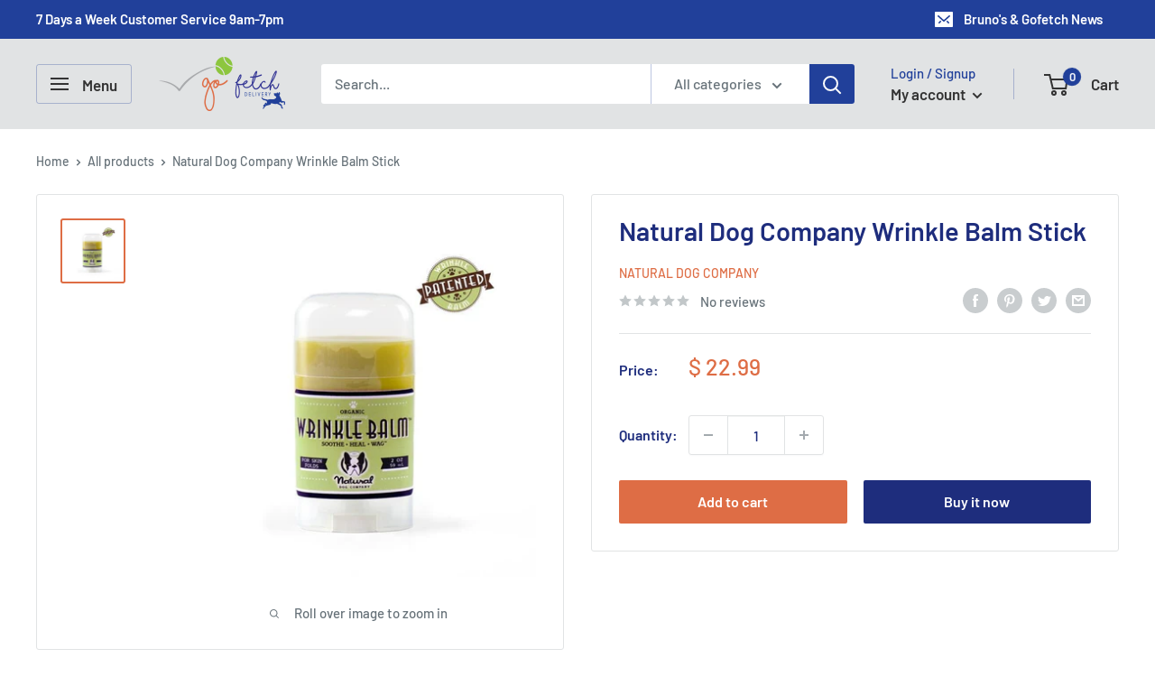

--- FILE ---
content_type: text/javascript
request_url: https://gofetchdelivery.com/cdn/shop/t/9/assets/custom.js?v=102476495355921946141638421922
body_size: -596
content:
//# sourceMappingURL=/cdn/shop/t/9/assets/custom.js.map?v=102476495355921946141638421922
